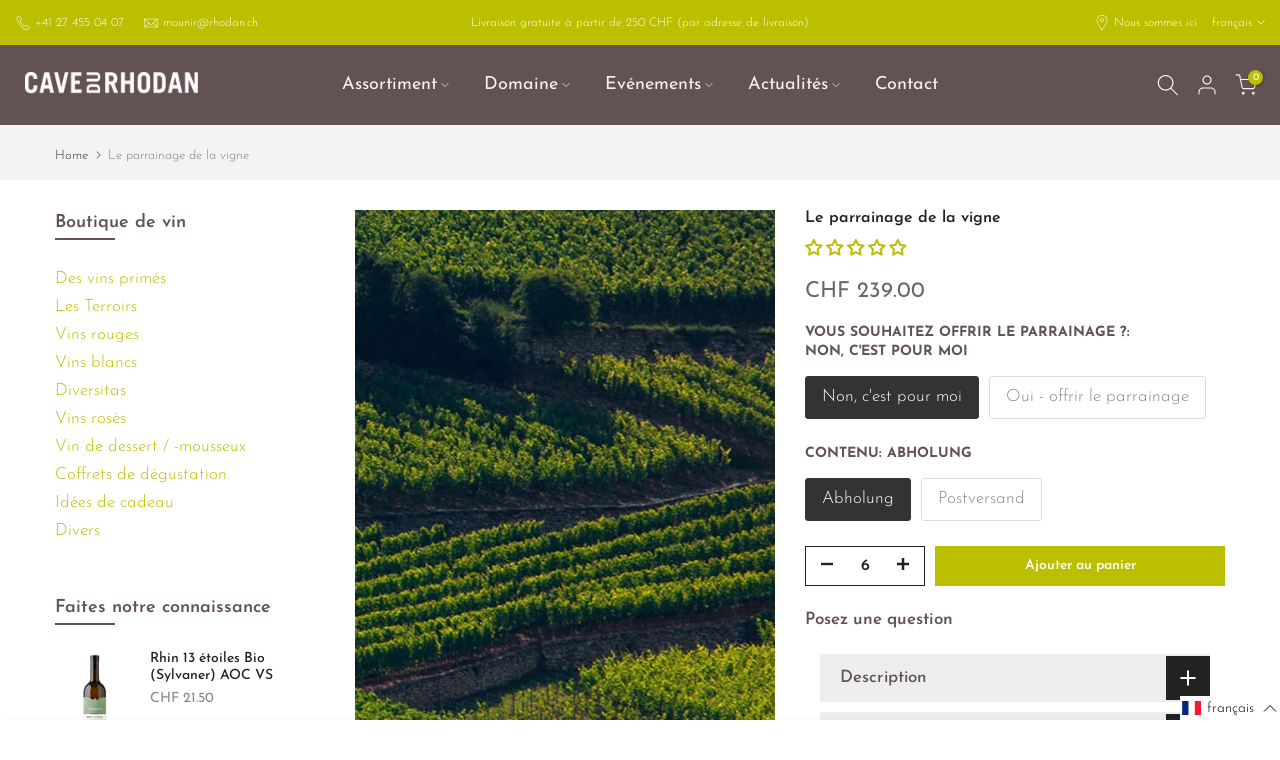

--- FILE ---
content_type: text/html; charset=utf-8
request_url: https://rhodan.ch/fr/products/patenschaft-rebstock?section_id=template--15845010145476__sidebar&variant=41241058902212
body_size: 1199
content:
<div id="shopify-section-template--15845010145476__sidebar" class="shopify-section t4s-section t4s-section-sidebar t4s_tp_ins t4s-dn t4s_tp_cd"><template class="t4s-d-none"> 
      [t4splitlz]<link rel="stylesheet" href="//rhodan.ch/cdn/shop/t/10/assets/t4s-widget.css?v=154464744514273845431677570661" media="all">
            <div class="t4s-sidebar-inner">
            <div class="t4s-row t4s-row-cols-1"><div id="t4s-sidebar-f01b181b-62ee-4735-8e25-32cb71ccfaba" class="t4s-col-item t4s-widget t4s-widget-category"><h5 class="t4s-widget-title">Boutique de vin</h5><ul class="product-categories"><li class="cat-item"><a href="/fr/collections/praemierte-weine">Des vins primés </a></li><li class="cat-item"><a href="/fr/collections/terroirweine">Les Terroirs </a></li><li class="cat-item"><a href="/fr/collections/rotweine">Vins rouges </a></li><li class="cat-item"><a href="/fr/collections/weissweine">Vins blancs </a></li><li class="cat-item"><a href="/fr/collections/diversitas">Diversitas </a></li><li class="cat-item"><a href="/fr/collections/roseweine">Vins rosés </a></li><li class="cat-item"><a href="/fr/collections/dessert-schaumweine">Vin de dessert / -mousseux </a></li><li class="cat-item"><a href="/fr/collections/degustationssets">Coffrets de dégustation </a></li><li class="cat-item"><a href="/fr/collections/geschenkideen">Idées de cadeau </a></li><li class="cat-item"><a href="/fr/collections/diverse">Divers </a></li></ul>
                    </div><div id="t4s-sidebar-f65f464b-9487-43be-9c91-8688a098bb6f" class="t4s-col-item t4s-widget t4s-sidebar-product-feature"><h5 class="t4s-widget-title">Faites notre connaissance</h5><div class="product_list_widget t4s_ratioadapt t4s_position_8 t4s_cover"><div class="t4s-row t4s-space-item-inner t4s-widget__pr">
	<div class="t4s-col-item t4s-col t4s-widget_img_pr"><a class="t4s-d-block t4s-pr t4s-oh t4s_ratio t4s-bg-11" href="/fr/products/rhin-13-etoiles-bio-sylvaner-aoc-vs" style="background: url(//rhodan.ch/cdn/shop/products/rhin-13-etoiles.jpg?v=1641976861&width=1);--aspect-ratioapt: 0.75">
				<img class="lazyloadt4s" data-src="//rhodan.ch/cdn/shop/products/rhin-13-etoiles.jpg?v=1641976861&width=1" data-widths="[100,200,400,600,700,800,900,1000,1200,1400,1600]" data-optimumx="2" data-sizes="auto" src="[data-uri]" width="600" height="800" alt="Rhin 13 étoiles Bio (Sylvaner) AOC VS">
			</a></div>
	<div class="t4s-col-item t4s-col t4s-widget_if_pr">
		<a href="/fr/products/rhin-13-etoiles-bio-sylvaner-aoc-vs" class="t4s-d-block t4s-widget__pr-title">Rhin 13 étoiles Bio (Sylvaner) AOC VS</a><div class="t4s-widget__pr-price"data-pr-price data-product-price>CHF 21.50
</div></div>
</div>
 <div class="t4s-row t4s-space-item-inner t4s-widget__pr">
	<div class="t4s-col-item t4s-col t4s-widget_img_pr"><a class="t4s-d-block t4s-pr t4s-oh t4s_ratio t4s-bg-11" href="/fr/products/marsanne-blanche-domaine-trog" style="background: url(//rhodan.ch/cdn/shop/files/cdr-marsanne_28dcc2f7-62c8-413c-b50c-d592dfad8cfb.jpg?v=1750488235&width=1);--aspect-ratioapt: 0.75">
				<img class="lazyloadt4s" data-src="//rhodan.ch/cdn/shop/files/cdr-marsanne_28dcc2f7-62c8-413c-b50c-d592dfad8cfb.jpg?v=1750488235&width=1" data-widths="[100,200,400,600,700,800,900,1000,1200,1400,1600]" data-optimumx="2" data-sizes="auto" src="[data-uri]" width="600" height="800" alt="Marsanne Blanche Domaine Trong Bio AOC VS">
			</a></div>
	<div class="t4s-col-item t4s-col t4s-widget_if_pr">
		<a href="/fr/products/marsanne-blanche-domaine-trog" class="t4s-d-block t4s-widget__pr-title">Marsanne Blanche Domaine Trong Bio AOC VS</a><div class="t4s-widget__pr-price"data-pr-price data-product-price>CHF 35.00
</div></div>
</div>
 </div></div></div>
            </div>[t4splitlz]
        <link rel="stylesheet" href="//rhodan.ch/cdn/shop/t/10/assets/drawer.min.css?v=160610946275280585641677570658" media="all">
        <div id="drawer-template--15845010145476__sidebar" class="t4s-drawer t4s-drawer__left" aria-hidden="true">
          <div class="t4s-drawer__header"><span>Sidebar</span><button class="t4s-drawer__close" data-drawer-close aria-label="Sidebar schliessen"><svg class="t4s-iconsvg-close" role="presentation" viewBox="0 0 16 14"><path d="M15 0L1 14m14 0L1 0" stroke="currentColor" fill="none" fill-rule="evenodd"></path></svg></button></div>
          <div class="t4s-drawer__content">
              <div class="t4s-drawer__main">[t4splitlz2]</div>
              <div class="t4s-drawer__footer"></div>
          </div>
        </div>
      [t4splitlz]
      </template><button data-sidebar-id='template--15845010145476__sidebar' data-sidebar-false data-drawer-options='{ "id":"#drawer-template--15845010145476__sidebar" }' class="t4s-btn-sidebar"><span class="t4s-btn-sidebar-icon"><svg viewBox="0 0 24 24" width="22" height="22" stroke="currentColor" stroke-width="1.5" fill="none" stroke-linecap="round" stroke-linejoin="round" class="css-i6dzq1"><rect x="3" y="3" width="18" height="18" rx="2" ry="2"></rect><line x1="9" y1="3" x2="9" y2="21"></line></svg></span> <span class="t4s-btn-sidebar-text">Sidebar öffnen</span></button>
<style>
   button.t4s-btn-sidebar {
       position: fixed;
       top: 50%;
       z-index: 100;
       background-color: var(--t4s-light-color);
       color:  var(--t4s-dark-color);
       box-shadow: 0 0 3px rgb(0 0 0 / 15%);
       transition: all .6s cubic-bezier(.19,1,.22,1);
       display: flex;
       align-items: center;
       flex-direction: row;
       flex-wrap: nowrap;
       overflow: hidden;
       min-width: 50px;
       height: 50px;
       padding: 0;
   }
   .t4s-btn-sidebar .t4s-btn-sidebar-icon {
       width: 50px;
       height: 50px;
       display: inline-flex;
       justify-content: center;
       align-items: center;
   }
   .t4s-btn-sidebar .t4s-btn-sidebar-text {
       padding: 0;
       max-width: 0;
       white-space: nowrap;
       overflow: hidden;
       text-overflow: ellipsis;
       font-weight: 500;
       will-change: padding, max-width;
       transition: padding 0.4s cubic-bezier(.175,.885,.32,1.15),max-width 0.4s cubic-bezier(.175,.885,.32,1.15);
   }
   .t4s-btn-sidebar:hover .t4s-btn-sidebar-text {
       padding-right: 25px;
       max-width: 280px;
   }
   .t4s-sidebar-inner .t4s-widget:not(:last-child){margin-bottom: 50px; }
    #drawer-template--15845010145476__sidebar .t4s-drawer__main{overflow-x: hidden;padding:20px;}
   @media screen and (min-width: 1025px) {
      .t4s-sidebar { display: block }
      button.t4s-btn-sidebar,.t4s-section-sidebar{display: none;}.t4s-main-area {flex: 0 0 auto;width: 75%; }}
   .t4s-section-sidebar ~ .t4s-section-main .t4s-main-area{order: 10}
   .t4s-section-sidebar ~ .t4s-section-main .t4s-sidebar{order: 1}
   </style></div>

--- FILE ---
content_type: text/javascript; charset=utf-8
request_url: https://rhodan.ch/fr/cart/update.js
body_size: 443
content:
{"token":"hWN80fyeYs9c3dmdXuX0QITa?key=d0cf54d358d9a766030c5398785c807a","note":null,"attributes":{"language":"fr"},"original_total_price":0,"total_price":0,"total_discount":0,"total_weight":0.0,"item_count":0,"items":[],"requires_shipping":false,"currency":"CHF","items_subtotal_price":0,"cart_level_discount_applications":[],"discount_codes":[],"items_changelog":{"added":[]}}